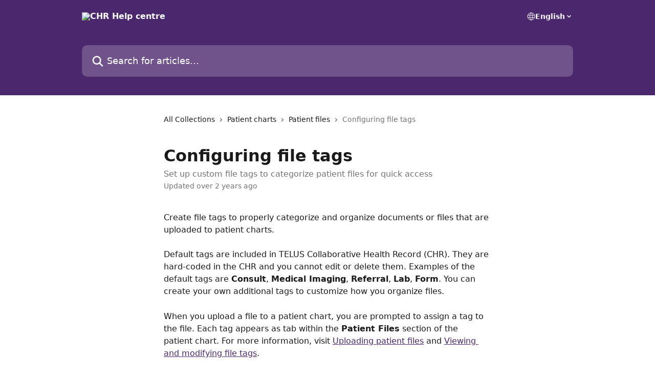

--- FILE ---
content_type: text/html; charset=utf-8
request_url: https://help.inputhealth.com/en/articles/1261704-configuring-file-tags
body_size: 12769
content:
<!DOCTYPE html><html lang="en"><head><meta charSet="utf-8" data-next-head=""/><title data-next-head="">Configuring file tags | CHR Help centre</title><meta property="og:title" content="Configuring file tags | CHR Help centre" data-next-head=""/><meta name="twitter:title" content="Configuring file tags | CHR Help centre" data-next-head=""/><meta property="og:description" content="Set up custom file tags to categorize patient files for quick access" data-next-head=""/><meta name="twitter:description" content="Set up custom file tags to categorize patient files for quick access" data-next-head=""/><meta name="description" content="Set up custom file tags to categorize patient files for quick access" data-next-head=""/><meta property="og:type" content="article" data-next-head=""/><meta name="robots" content="all" data-next-head=""/><meta name="viewport" content="width=device-width, initial-scale=1" data-next-head=""/><link href="https://static.intercomassets.com/assets/educate/educate-favicon-64x64-at-2x-52016a3500a250d0b118c0a04ddd13b1a7364a27759483536dd1940bccdefc20.png" rel="icon" data-next-head=""/><link rel="canonical" href="https://help.inputhealth.com/en/articles/1261704-configuring-file-tags" data-next-head=""/><link rel="alternate" href="https://help.inputhealth.com/en/articles/1261704-configuring-file-tags" hrefLang="en" data-next-head=""/><link rel="alternate" href="https://help.inputhealth.com/fr/articles/1261704-configurer-les-notes-de-fichiers" hrefLang="fr" data-next-head=""/><link rel="alternate" href="https://help.inputhealth.com/en/articles/1261704-configuring-file-tags" hrefLang="x-default" data-next-head=""/><link nonce="SKhhaLbN4a930JSvdnTAIMl1fpuL1a47p41dJFoFQy8=" rel="preload" href="https://static.intercomassets.com/_next/static/css/ceffe64780fd47cf.css" as="style"/><link nonce="SKhhaLbN4a930JSvdnTAIMl1fpuL1a47p41dJFoFQy8=" rel="stylesheet" href="https://static.intercomassets.com/_next/static/css/ceffe64780fd47cf.css" data-n-g=""/><noscript data-n-css="SKhhaLbN4a930JSvdnTAIMl1fpuL1a47p41dJFoFQy8="></noscript><script defer="" nonce="SKhhaLbN4a930JSvdnTAIMl1fpuL1a47p41dJFoFQy8=" nomodule="" src="https://static.intercomassets.com/_next/static/chunks/polyfills-42372ed130431b0a.js"></script><script defer="" src="https://static.intercomassets.com/_next/static/chunks/7506.a4d4b38169fb1abb.js" nonce="SKhhaLbN4a930JSvdnTAIMl1fpuL1a47p41dJFoFQy8="></script><script src="https://static.intercomassets.com/_next/static/chunks/webpack-4df2d0d25f4895cc.js" nonce="SKhhaLbN4a930JSvdnTAIMl1fpuL1a47p41dJFoFQy8=" defer=""></script><script src="https://static.intercomassets.com/_next/static/chunks/framework-1f1b8d38c1d86c61.js" nonce="SKhhaLbN4a930JSvdnTAIMl1fpuL1a47p41dJFoFQy8=" defer=""></script><script src="https://static.intercomassets.com/_next/static/chunks/main-e4666f48b4071c4c.js" nonce="SKhhaLbN4a930JSvdnTAIMl1fpuL1a47p41dJFoFQy8=" defer=""></script><script src="https://static.intercomassets.com/_next/static/chunks/pages/_app-61184bc5c5302863.js" nonce="SKhhaLbN4a930JSvdnTAIMl1fpuL1a47p41dJFoFQy8=" defer=""></script><script src="https://static.intercomassets.com/_next/static/chunks/d0502abb-aa607f45f5026044.js" nonce="SKhhaLbN4a930JSvdnTAIMl1fpuL1a47p41dJFoFQy8=" defer=""></script><script src="https://static.intercomassets.com/_next/static/chunks/6190-ef428f6633b5a03f.js" nonce="SKhhaLbN4a930JSvdnTAIMl1fpuL1a47p41dJFoFQy8=" defer=""></script><script src="https://static.intercomassets.com/_next/static/chunks/5729-6d79ddfe1353a77c.js" nonce="SKhhaLbN4a930JSvdnTAIMl1fpuL1a47p41dJFoFQy8=" defer=""></script><script src="https://static.intercomassets.com/_next/static/chunks/2384-0bbbbddcca78f08a.js" nonce="SKhhaLbN4a930JSvdnTAIMl1fpuL1a47p41dJFoFQy8=" defer=""></script><script src="https://static.intercomassets.com/_next/static/chunks/4835-9db7cd232aae5617.js" nonce="SKhhaLbN4a930JSvdnTAIMl1fpuL1a47p41dJFoFQy8=" defer=""></script><script src="https://static.intercomassets.com/_next/static/chunks/2735-6fafbb9ff4abfca1.js" nonce="SKhhaLbN4a930JSvdnTAIMl1fpuL1a47p41dJFoFQy8=" defer=""></script><script src="https://static.intercomassets.com/_next/static/chunks/pages/%5BhelpCenterIdentifier%5D/%5Blocale%5D/articles/%5BarticleSlug%5D-0426bb822f2fd459.js" nonce="SKhhaLbN4a930JSvdnTAIMl1fpuL1a47p41dJFoFQy8=" defer=""></script><script src="https://static.intercomassets.com/_next/static/HvGk90PXVMxlVQT9pwLzO/_buildManifest.js" nonce="SKhhaLbN4a930JSvdnTAIMl1fpuL1a47p41dJFoFQy8=" defer=""></script><script src="https://static.intercomassets.com/_next/static/HvGk90PXVMxlVQT9pwLzO/_ssgManifest.js" nonce="SKhhaLbN4a930JSvdnTAIMl1fpuL1a47p41dJFoFQy8=" defer=""></script><meta name="sentry-trace" content="663e53617eedf0c31031de11e030231d-af90aeeb7922f29e-0"/><meta name="baggage" content="sentry-environment=production,sentry-release=d2881c2d4616d1cf537e43c44f35247e458dda70,sentry-public_key=187f842308a64dea9f1f64d4b1b9c298,sentry-trace_id=663e53617eedf0c31031de11e030231d,sentry-org_id=2129,sentry-sampled=false,sentry-sample_rand=0.4439052947023058,sentry-sample_rate=0"/><style id="__jsx-54028048">:root{--body-bg: rgb(255, 255, 255);
--body-image: none;
--body-bg-rgb: 255, 255, 255;
--body-border: rgb(230, 230, 230);
--body-primary-color: #1a1a1a;
--body-secondary-color: #737373;
--body-reaction-bg: rgb(242, 242, 242);
--body-reaction-text-color: rgb(64, 64, 64);
--body-toc-active-border: #737373;
--body-toc-inactive-border: #f2f2f2;
--body-toc-inactive-color: #737373;
--body-toc-active-font-weight: 400;
--body-table-border: rgb(204, 204, 204);
--body-color: hsl(0, 0%, 0%);
--footer-bg: rgb(255, 255, 255);
--footer-image: none;
--footer-border: rgb(230, 230, 230);
--footer-color: hsl(211, 10%, 61%);
--header-bg: rgb(75, 40, 109);
--header-image: none;
--header-color: hsl(0, 0%, 100%);
--collection-card-bg: rgb(255, 255, 255);
--collection-card-image: none;
--collection-card-color: hsl(270, 46%, 29%);
--card-bg: rgb(255, 255, 255);
--card-border-color: rgb(230, 230, 230);
--card-border-inner-radius: 6px;
--card-border-radius: 8px;
--card-shadow: 0 1px 2px 0 rgb(0 0 0 / 0.05);
--search-bar-border-radius: 10px;
--search-bar-width: 100%;
--ticket-blue-bg-color: #dce1f9;
--ticket-blue-text-color: #334bfa;
--ticket-green-bg-color: #d7efdc;
--ticket-green-text-color: #0f7134;
--ticket-orange-bg-color: #ffebdb;
--ticket-orange-text-color: #b24d00;
--ticket-red-bg-color: #ffdbdb;
--ticket-red-text-color: #df2020;
--header-height: 245px;
--header-subheader-background-color: #000000;
--header-subheader-font-color: #FFFFFF;
--content-block-bg: rgb(255, 255, 255);
--content-block-image: none;
--content-block-color: hsl(0, 0%, 10%);
--content-block-button-bg: rgb(51, 75, 250);
--content-block-button-image: none;
--content-block-button-color: hsl(0, 0%, 100%);
--content-block-button-radius: 6px;
--content-block-margin: 0;
--content-block-width: auto;
--primary-color: hsl(270, 46%, 29%);
--primary-color-alpha-10: hsla(270, 46%, 29%, 0.1);
--primary-color-alpha-60: hsla(270, 46%, 29%, 0.6);
--text-on-primary-color: #ffffff}</style><style id="__jsx-1611979459">:root{--font-family-primary: system-ui, "Segoe UI", "Roboto", "Helvetica", "Arial", sans-serif, "Apple Color Emoji", "Segoe UI Emoji", "Segoe UI Symbol"}</style><style id="__jsx-2466147061">:root{--font-family-secondary: system-ui, "Segoe UI", "Roboto", "Helvetica", "Arial", sans-serif, "Apple Color Emoji", "Segoe UI Emoji", "Segoe UI Symbol"}</style><style id="__jsx-cf6f0ea00fa5c760">.fade-background.jsx-cf6f0ea00fa5c760{background:radial-gradient(333.38%100%at 50%0%,rgba(var(--body-bg-rgb),0)0%,rgba(var(--body-bg-rgb),.00925356)11.67%,rgba(var(--body-bg-rgb),.0337355)21.17%,rgba(var(--body-bg-rgb),.0718242)28.85%,rgba(var(--body-bg-rgb),.121898)35.03%,rgba(var(--body-bg-rgb),.182336)40.05%,rgba(var(--body-bg-rgb),.251516)44.25%,rgba(var(--body-bg-rgb),.327818)47.96%,rgba(var(--body-bg-rgb),.409618)51.51%,rgba(var(--body-bg-rgb),.495297)55.23%,rgba(var(--body-bg-rgb),.583232)59.47%,rgba(var(--body-bg-rgb),.671801)64.55%,rgba(var(--body-bg-rgb),.759385)70.81%,rgba(var(--body-bg-rgb),.84436)78.58%,rgba(var(--body-bg-rgb),.9551)88.2%,rgba(var(--body-bg-rgb),1)100%),var(--header-image),var(--header-bg);background-size:cover;background-position-x:center}</style><style id="__jsx-4bed0c08ce36899e">.article_body a:not(.intercom-h2b-button){color:var(--primary-color)}article a.intercom-h2b-button{background-color:var(--primary-color);border:0}.zendesk-article table{overflow-x:scroll!important;display:block!important;height:auto!important}.intercom-interblocks-unordered-nested-list ul,.intercom-interblocks-ordered-nested-list ol{margin-top:16px;margin-bottom:16px}.intercom-interblocks-unordered-nested-list ul .intercom-interblocks-unordered-nested-list ul,.intercom-interblocks-unordered-nested-list ul .intercom-interblocks-ordered-nested-list ol,.intercom-interblocks-ordered-nested-list ol .intercom-interblocks-ordered-nested-list ol,.intercom-interblocks-ordered-nested-list ol .intercom-interblocks-unordered-nested-list ul{margin-top:0;margin-bottom:0}.intercom-interblocks-image a:focus{outline-offset:3px}</style></head><body><div id="__next"><div dir="ltr" class="h-full w-full"><a href="#main-content" class="sr-only font-bold text-header-color focus:not-sr-only focus:absolute focus:left-4 focus:top-4 focus:z-50" aria-roledescription="Link, Press control-option-right-arrow to exit">Skip to main content</a><main class="header__lite"><header id="header" data-testid="header" class="jsx-cf6f0ea00fa5c760 flex flex-col text-header-color"><div class="jsx-cf6f0ea00fa5c760 relative flex grow flex-col mb-9 bg-header-bg bg-header-image bg-cover bg-center pb-9"><div id="sr-announcement" aria-live="polite" class="jsx-cf6f0ea00fa5c760 sr-only"></div><div class="jsx-cf6f0ea00fa5c760 flex h-full flex-col items-center marker:shrink-0"><section class="relative flex w-full flex-col mb-6 pb-6"><div class="header__meta_wrapper flex justify-center px-5 pt-6 leading-none sm:px-10"><div class="flex items-center w-240" data-testid="subheader-container"><div class="mo__body header__site_name"><div class="header__logo"><a href="/en/"><img src="https://downloads.intercomcdn.com/i/o/v5s17giw/629255/59731a46d3ce6445e361bd0e2d34/f5c6e72614061408be3e5d7460ae65e4.png" height="148" alt="CHR Help centre"/></a></div></div><div><div class="flex items-center font-semibold"><div class="flex items-center md:hidden" data-testid="small-screen-children"><button class="flex items-center border-none bg-transparent px-1.5" data-testid="hamburger-menu-button" aria-label="Open menu"><svg width="24" height="24" viewBox="0 0 16 16" xmlns="http://www.w3.org/2000/svg" class="fill-current"><path d="M1.86861 2C1.38889 2 1 2.3806 1 2.85008C1 3.31957 1.38889 3.70017 1.86861 3.70017H14.1314C14.6111 3.70017 15 3.31957 15 2.85008C15 2.3806 14.6111 2 14.1314 2H1.86861Z"></path><path d="M1 8C1 7.53051 1.38889 7.14992 1.86861 7.14992H14.1314C14.6111 7.14992 15 7.53051 15 8C15 8.46949 14.6111 8.85008 14.1314 8.85008H1.86861C1.38889 8.85008 1 8.46949 1 8Z"></path><path d="M1 13.1499C1 12.6804 1.38889 12.2998 1.86861 12.2998H14.1314C14.6111 12.2998 15 12.6804 15 13.1499C15 13.6194 14.6111 14 14.1314 14H1.86861C1.38889 14 1 13.6194 1 13.1499Z"></path></svg></button><div class="fixed right-0 top-0 z-50 h-full w-full hidden" data-testid="hamburger-menu"><div class="flex h-full w-full justify-end bg-black bg-opacity-30"><div class="flex h-fit w-full flex-col bg-white opacity-100 sm:h-full sm:w-1/2"><button class="text-body-font flex items-center self-end border-none bg-transparent pr-6 pt-6" data-testid="hamburger-menu-close-button" aria-label="Close menu"><svg width="24" height="24" viewBox="0 0 16 16" xmlns="http://www.w3.org/2000/svg"><path d="M3.5097 3.5097C3.84165 3.17776 4.37984 3.17776 4.71178 3.5097L7.99983 6.79775L11.2879 3.5097C11.6198 3.17776 12.158 3.17776 12.49 3.5097C12.8219 3.84165 12.8219 4.37984 12.49 4.71178L9.20191 7.99983L12.49 11.2879C12.8219 11.6198 12.8219 12.158 12.49 12.49C12.158 12.8219 11.6198 12.8219 11.2879 12.49L7.99983 9.20191L4.71178 12.49C4.37984 12.8219 3.84165 12.8219 3.5097 12.49C3.17776 12.158 3.17776 11.6198 3.5097 11.2879L6.79775 7.99983L3.5097 4.71178C3.17776 4.37984 3.17776 3.84165 3.5097 3.5097Z"></path></svg></button><nav class="flex flex-col pl-4 text-black"><div class="relative cursor-pointer has-[:focus]:outline"><select class="peer absolute z-10 block h-6 w-full cursor-pointer opacity-0 md:text-base" aria-label="Change language" id="language-selector"><option value="/en/articles/1261704-configuring-file-tags" class="text-black" selected="">English</option><option value="/fr/articles/1261704-configurer-les-notes-de-fichiers" class="text-black">Français</option></select><div class="mb-10 ml-5 flex items-center gap-1 text-md hover:opacity-80 peer-hover:opacity-80 md:m-0 md:ml-3 md:text-base" aria-hidden="true"><svg id="locale-picker-globe" width="16" height="16" viewBox="0 0 16 16" fill="none" xmlns="http://www.w3.org/2000/svg" class="shrink-0" aria-hidden="true"><path d="M8 15C11.866 15 15 11.866 15 8C15 4.13401 11.866 1 8 1C4.13401 1 1 4.13401 1 8C1 11.866 4.13401 15 8 15Z" stroke="currentColor" stroke-linecap="round" stroke-linejoin="round"></path><path d="M8 15C9.39949 15 10.534 11.866 10.534 8C10.534 4.13401 9.39949 1 8 1C6.60051 1 5.466 4.13401 5.466 8C5.466 11.866 6.60051 15 8 15Z" stroke="currentColor" stroke-linecap="round" stroke-linejoin="round"></path><path d="M1.448 5.75989H14.524" stroke="currentColor" stroke-linecap="round" stroke-linejoin="round"></path><path d="M1.448 10.2402H14.524" stroke="currentColor" stroke-linecap="round" stroke-linejoin="round"></path></svg>English<svg id="locale-picker-arrow" width="16" height="16" viewBox="0 0 16 16" fill="none" xmlns="http://www.w3.org/2000/svg" class="shrink-0" aria-hidden="true"><path d="M5 6.5L8.00093 9.5L11 6.50187" stroke="currentColor" stroke-width="1.5" stroke-linecap="round" stroke-linejoin="round"></path></svg></div></div></nav></div></div></div></div><nav class="hidden items-center md:flex" data-testid="large-screen-children"><div class="relative cursor-pointer has-[:focus]:outline"><select class="peer absolute z-10 block h-6 w-full cursor-pointer opacity-0 md:text-base" aria-label="Change language" id="language-selector"><option value="/en/articles/1261704-configuring-file-tags" class="text-black" selected="">English</option><option value="/fr/articles/1261704-configurer-les-notes-de-fichiers" class="text-black">Français</option></select><div class="mb-10 ml-5 flex items-center gap-1 text-md hover:opacity-80 peer-hover:opacity-80 md:m-0 md:ml-3 md:text-base" aria-hidden="true"><svg id="locale-picker-globe" width="16" height="16" viewBox="0 0 16 16" fill="none" xmlns="http://www.w3.org/2000/svg" class="shrink-0" aria-hidden="true"><path d="M8 15C11.866 15 15 11.866 15 8C15 4.13401 11.866 1 8 1C4.13401 1 1 4.13401 1 8C1 11.866 4.13401 15 8 15Z" stroke="currentColor" stroke-linecap="round" stroke-linejoin="round"></path><path d="M8 15C9.39949 15 10.534 11.866 10.534 8C10.534 4.13401 9.39949 1 8 1C6.60051 1 5.466 4.13401 5.466 8C5.466 11.866 6.60051 15 8 15Z" stroke="currentColor" stroke-linecap="round" stroke-linejoin="round"></path><path d="M1.448 5.75989H14.524" stroke="currentColor" stroke-linecap="round" stroke-linejoin="round"></path><path d="M1.448 10.2402H14.524" stroke="currentColor" stroke-linecap="round" stroke-linejoin="round"></path></svg>English<svg id="locale-picker-arrow" width="16" height="16" viewBox="0 0 16 16" fill="none" xmlns="http://www.w3.org/2000/svg" class="shrink-0" aria-hidden="true"><path d="M5 6.5L8.00093 9.5L11 6.50187" stroke="currentColor" stroke-width="1.5" stroke-linecap="round" stroke-linejoin="round"></path></svg></div></div></nav></div></div></div></div></section><section class="relative mx-5 flex h-full w-full flex-col items-center px-5 sm:px-10"><div class="flex h-full max-w-full flex-col w-240 justify-end" data-testid="main-header-container"><div id="search-bar" class="relative w-full"><form action="/en/" autoComplete="off"><div class="flex w-full flex-col items-start"><div class="relative flex w-full sm:w-search-bar"><label for="search-input" class="sr-only">Search for articles...</label><input id="search-input" type="text" autoComplete="off" class="peer w-full rounded-search-bar border border-black-alpha-8 bg-white-alpha-20 p-4 ps-12 font-secondary text-lg text-header-color shadow-search-bar outline-none transition ease-linear placeholder:text-header-color hover:bg-white-alpha-27 hover:shadow-search-bar-hover focus:border-transparent focus:bg-white focus:text-black-10 focus:shadow-search-bar-focused placeholder:focus:text-black-45" placeholder="Search for articles..." name="q" aria-label="Search for articles..." value=""/><div class="absolute inset-y-0 start-0 flex items-center fill-header-color peer-focus-visible:fill-black-45 pointer-events-none ps-5"><svg width="22" height="21" viewBox="0 0 22 21" xmlns="http://www.w3.org/2000/svg" class="fill-inherit" aria-hidden="true"><path fill-rule="evenodd" clip-rule="evenodd" d="M3.27485 8.7001C3.27485 5.42781 5.92757 2.7751 9.19985 2.7751C12.4721 2.7751 15.1249 5.42781 15.1249 8.7001C15.1249 11.9724 12.4721 14.6251 9.19985 14.6251C5.92757 14.6251 3.27485 11.9724 3.27485 8.7001ZM9.19985 0.225098C4.51924 0.225098 0.724854 4.01948 0.724854 8.7001C0.724854 13.3807 4.51924 17.1751 9.19985 17.1751C11.0802 17.1751 12.8176 16.5627 14.2234 15.5265L19.0981 20.4013C19.5961 20.8992 20.4033 20.8992 20.9013 20.4013C21.3992 19.9033 21.3992 19.0961 20.9013 18.5981L16.0264 13.7233C17.0625 12.3176 17.6749 10.5804 17.6749 8.7001C17.6749 4.01948 13.8805 0.225098 9.19985 0.225098Z"></path></svg></div></div></div></form></div></div></section></div></div></header><div class="z-1 flex shrink-0 grow basis-auto justify-center px-5 sm:px-10"><section data-testid="main-content" id="main-content" class="max-w-full w-240"><section data-testid="article-section" class="section section__article"><div class="justify-center flex"><div class="relative z-3 w-full lg:max-w-160 "><div class="flex pb-6 max-md:pb-2 lg:max-w-160"><div tabindex="-1" class="focus:outline-none"><div class="flex flex-wrap items-baseline pb-4 text-base" tabindex="0" role="navigation" aria-label="Breadcrumb"><a href="/en/" class="pr-2 text-body-primary-color no-underline hover:text-body-secondary-color">All Collections</a><div class="pr-2" aria-hidden="true"><svg width="6" height="10" viewBox="0 0 6 10" class="block h-2 w-2 fill-body-secondary-color rtl:rotate-180" xmlns="http://www.w3.org/2000/svg"><path fill-rule="evenodd" clip-rule="evenodd" d="M0.648862 0.898862C0.316916 1.23081 0.316916 1.769 0.648862 2.10094L3.54782 4.9999L0.648862 7.89886C0.316916 8.23081 0.316917 8.769 0.648862 9.10094C0.980808 9.43289 1.519 9.43289 1.85094 9.10094L5.35094 5.60094C5.68289 5.269 5.68289 4.73081 5.35094 4.39886L1.85094 0.898862C1.519 0.566916 0.980807 0.566916 0.648862 0.898862Z"></path></svg></div><a href="https://help.inputhealth.com/en/collections/119064-patient-charts" class="pr-2 text-body-primary-color no-underline hover:text-body-secondary-color" data-testid="breadcrumb-0">Patient charts</a><div class="pr-2" aria-hidden="true"><svg width="6" height="10" viewBox="0 0 6 10" class="block h-2 w-2 fill-body-secondary-color rtl:rotate-180" xmlns="http://www.w3.org/2000/svg"><path fill-rule="evenodd" clip-rule="evenodd" d="M0.648862 0.898862C0.316916 1.23081 0.316916 1.769 0.648862 2.10094L3.54782 4.9999L0.648862 7.89886C0.316916 8.23081 0.316917 8.769 0.648862 9.10094C0.980808 9.43289 1.519 9.43289 1.85094 9.10094L5.35094 5.60094C5.68289 5.269 5.68289 4.73081 5.35094 4.39886L1.85094 0.898862C1.519 0.566916 0.980807 0.566916 0.648862 0.898862Z"></path></svg></div><a href="https://help.inputhealth.com/en/collections/3834845-patient-files" class="pr-2 text-body-primary-color no-underline hover:text-body-secondary-color" data-testid="breadcrumb-1">Patient files</a><div class="pr-2" aria-hidden="true"><svg width="6" height="10" viewBox="0 0 6 10" class="block h-2 w-2 fill-body-secondary-color rtl:rotate-180" xmlns="http://www.w3.org/2000/svg"><path fill-rule="evenodd" clip-rule="evenodd" d="M0.648862 0.898862C0.316916 1.23081 0.316916 1.769 0.648862 2.10094L3.54782 4.9999L0.648862 7.89886C0.316916 8.23081 0.316917 8.769 0.648862 9.10094C0.980808 9.43289 1.519 9.43289 1.85094 9.10094L5.35094 5.60094C5.68289 5.269 5.68289 4.73081 5.35094 4.39886L1.85094 0.898862C1.519 0.566916 0.980807 0.566916 0.648862 0.898862Z"></path></svg></div><div class="text-body-secondary-color">Configuring file tags</div></div></div></div><div class=""><div class="article intercom-force-break"><div class="mb-10 max-lg:mb-6"><div class="flex flex-col gap-4"><div class="flex flex-col"><h1 class="mb-1 font-primary text-2xl font-bold leading-10 text-body-primary-color">Configuring file tags</h1><div class="text-md font-normal leading-normal text-body-secondary-color"><p>Set up custom file tags to categorize patient files for quick access</p></div></div><div class="avatar"><div class="avatar__info -mt-0.5 text-base"><span class="text-body-secondary-color"> <!-- -->Updated over 2 years ago</span></div></div></div></div><div class="jsx-4bed0c08ce36899e "><div class="jsx-4bed0c08ce36899e article_body"><article class="jsx-4bed0c08ce36899e "><div class="intercom-interblocks-paragraph no-margin intercom-interblocks-align-left"><p>Create file tags to properly categorize and organize documents or files that are uploaded to patient charts. </p></div><div class="intercom-interblocks-paragraph no-margin intercom-interblocks-align-left"><p> </p></div><div class="intercom-interblocks-paragraph no-margin intercom-interblocks-align-left"><p>Default tags are included in TELUS Collaborative Health Record (CHR). They are hard-coded in the CHR and you cannot edit or delete them. Examples of the default tags are <b>Consult</b>, <b>Medical Imaging</b>, <b>Referral</b>, <b>Lab</b>, <b>Form</b>. You can create your own additional tags to customize how you organize files. </p></div><div class="intercom-interblocks-paragraph no-margin intercom-interblocks-align-left"><p> </p></div><div class="intercom-interblocks-paragraph no-margin intercom-interblocks-align-left"><p>When you upload a file to a patient chart, you are prompted to assign a tag to the file. Each tag appears as tab within the <b>Patient Files</b> section of the patient chart. For more information, visit <a href="https://help.inputhealth.com/en/articles/1454762-uploading-patient-files">Uploading patient files</a> and <a href="https://intercom.help/inputhealth/en/articles/5180896-viewing-and-modifying-patient-files" rel="nofollow noopener noreferrer" target="_blank">Viewing and modifying file tags</a>.</p></div><div class="intercom-interblocks-paragraph no-margin intercom-interblocks-align-left"><p> </p></div><div class="intercom-interblocks-image intercom-interblocks-align-center"><a href="https://downloads.intercomcdn.com/i/o/329136083/dab7b29dc27bfacfdfde8e77/patient_file_tags_tabs.png?expires=1770148800&amp;signature=bfa88696554a9aa8bf268f3d93be2a9d4854b6216e5364354748307adf5e7eff&amp;req=dyIuF8p4nYlcFb4f3HP0gBQjbNSq6ZdKqB1r3KrtDDCDcaS6NIzAuaq3tUXI%0A4x0E4TWyYIGS%2FdEkoA%3D%3D%0A" target="_blank" rel="noreferrer nofollow noopener"><img src="https://downloads.intercomcdn.com/i/o/329136083/dab7b29dc27bfacfdfde8e77/patient_file_tags_tabs.png?expires=1770148800&amp;signature=bfa88696554a9aa8bf268f3d93be2a9d4854b6216e5364354748307adf5e7eff&amp;req=dyIuF8p4nYlcFb4f3HP0gBQjbNSq6ZdKqB1r3KrtDDCDcaS6NIzAuaq3tUXI%0A4x0E4TWyYIGS%2FdEkoA%3D%3D%0A" width="323" height="62"/></a></div><div class="intercom-interblocks-paragraph no-margin intercom-interblocks-align-left"><p>Avoid creating too many tags because this increases the number of tabs in the patient chart and makes it more difficult to find documents. We also recommend keeping file tags generic, such as &quot;diagnostic imaging&quot; or &quot;DI&quot; instead of &quot;MRI&quot;, &quot;X-ray&quot;, and &quot;CT Scan&quot;. </p></div><div class="intercom-interblocks-paragraph no-margin intercom-interblocks-align-left"><p> </p></div><div class="intercom-interblocks-paragraph no-margin intercom-interblocks-align-left"><p>📌 <b>Note: </b>You must have <b>Patient Settings</b> permissions to configure file tags. </p></div><div class="intercom-interblocks-paragraph no-margin intercom-interblocks-align-left"><p> </p></div><div class="intercom-interblocks-subheading intercom-interblocks-align-left"><h2 id="h_c7158506f8">Steps</h2></div><div class="intercom-interblocks-paragraph no-margin intercom-interblocks-align-left"><p>1. From the main menu, click <b>Settings &gt; Patient File</b>. </p></div><div class="intercom-interblocks-paragraph no-margin intercom-interblocks-align-left"><p> </p></div><div class="intercom-interblocks-paragraph no-margin intercom-interblocks-align-left"><p>File tags appear in yellow boxes. Default tags are hard-coded in the CHR and you cannot edit or delete these and a warning message displays.  </p></div><div class="intercom-interblocks-paragraph no-margin intercom-interblocks-align-left"><p> </p></div><div class="intercom-interblocks-paragraph no-margin intercom-interblocks-align-left"><p> 📌 <b>Note:</b> To archive or restore a file tag, hover your cursor over the tag and click <b>Archive </b>or <b>Restore</b>.</p></div><div class="intercom-interblocks-paragraph no-margin intercom-interblocks-align-left"><p> </p></div><div class="intercom-interblocks-image intercom-interblocks-align-left"><a href="https://downloads.intercomcdn.com/i/o/709863045/910772c05d8b05e91a2ecc43/patient_file_tags_archive.png?expires=1770148800&amp;signature=64fd7fcc6ccd8e0f965c5d57745ad73b01e85434d71db0b4cb03eb13f84617c8&amp;req=cyAuHs99nYVaFb4f3HP0gO9C7v1aC9IqD7ZKdRX9TNPS7wKI%2FGLXjCou5E0J%0AW1naDDCmeDJgqXOOwQ%3D%3D%0A" target="_blank" rel="noreferrer nofollow noopener"><img src="https://downloads.intercomcdn.com/i/o/709863045/910772c05d8b05e91a2ecc43/patient_file_tags_archive.png?expires=1770148800&amp;signature=64fd7fcc6ccd8e0f965c5d57745ad73b01e85434d71db0b4cb03eb13f84617c8&amp;req=cyAuHs99nYVaFb4f3HP0gO9C7v1aC9IqD7ZKdRX9TNPS7wKI%2FGLXjCou5E0J%0AW1naDDCmeDJgqXOOwQ%3D%3D%0A" width="1138" height="678"/></a></div><div class="intercom-interblocks-paragraph no-margin intercom-interblocks-align-left"><p> </p></div><div class="intercom-interblocks-paragraph no-margin intercom-interblocks-align-left"><p>2. To add a new tag, click <b>+New Tag</b>, type the name for the tag, and click <b>Save</b>. </p></div><div class="intercom-interblocks-paragraph no-margin intercom-interblocks-align-left"><p> </p></div><div class="intercom-interblocks-paragraph no-margin intercom-interblocks-align-left"><p>3. To delete a tag, hover your cursor over an archived tag and click the trashcan</p></div><div class="intercom-interblocks-paragraph no-margin intercom-interblocks-align-left"><p> that appears. </p></div><div class="intercom-interblocks-paragraph no-margin intercom-interblocks-align-left"><p> </p></div><div class="intercom-interblocks-paragraph no-margin intercom-interblocks-align-left"><p>📌 <b>Note:</b> Deleted tags are deleted permanently.</p></div><div class="intercom-interblocks-paragraph no-margin intercom-interblocks-align-left"><p> </p></div><div class="intercom-interblocks-paragraph no-margin intercom-interblocks-align-center"><p> </p></div><div class="intercom-interblocks-paragraph no-margin intercom-interblocks-align-center"><p><i>Updated June 2, 2023</i></p></div><div class="intercom-interblocks-paragraph no-margin intercom-interblocks-align-left"><p> </p></div><div class="intercom-interblocks-paragraph no-margin intercom-interblocks-align-left"><p> </p></div></article></div></div></div></div><div class="intercom-reaction-picker -mb-4 -ml-4 -mr-4 mt-6 rounded-card sm:-mb-2 sm:-ml-1 sm:-mr-1 sm:mt-8" role="group" aria-label="feedback form"><div class="intercom-reaction-prompt">Did this answer your question?</div><div class="intercom-reactions-container"><button class="intercom-reaction" aria-label="Disappointed Reaction" tabindex="0" data-reaction-text="disappointed" aria-pressed="false"><span title="Disappointed">😞</span></button><button class="intercom-reaction" aria-label="Neutral Reaction" tabindex="0" data-reaction-text="neutral" aria-pressed="false"><span title="Neutral">😐</span></button><button class="intercom-reaction" aria-label="Smiley Reaction" tabindex="0" data-reaction-text="smiley" aria-pressed="false"><span title="Smiley">😃</span></button></div></div></div></div></section></section></div><footer id="footer" class="mt-24 shrink-0 bg-footer-bg px-0 py-12 text-left text-base text-footer-color"><div class="shrink-0 grow basis-auto px-5 sm:px-10"><div class="mx-auto max-w-240 sm:w-auto"><div><div class="text-center" data-testid="simple-footer-layout"><div class="align-middle text-lg text-footer-color"><a class="no-underline" href="/en/"><img data-testid="logo-img" src="https://downloads.intercomcdn.com/i/o/286982/8cde04bb68f187992dc269f2/c7dfd00603682e75e0807741217e067c.png" alt="CHR Help centre" class="max-h-8 contrast-80 inline"/></a></div><div class="flex justify-center"></div></div></div></div></div></footer></main></div></div><script id="__NEXT_DATA__" type="application/json" nonce="SKhhaLbN4a930JSvdnTAIMl1fpuL1a47p41dJFoFQy8=">{"props":{"pageProps":{"app":{"id":"v5s17giw","messengerUrl":"https://widget.intercom.io/widget/v5s17giw","name":"Collaborative Health Record (CHR)","poweredByIntercomUrl":"https://www.intercom.com/intercom-link?company=Collaborative+Health+Record+%28CHR%29\u0026solution=customer-support\u0026utm_campaign=intercom-link\u0026utm_content=We+run+on+Intercom\u0026utm_medium=help-center\u0026utm_referrer=http%3A%2F%2Fhelp.inputhealth.com%2Fen%2Farticles%2F1261704-configuring-file-tags\u0026utm_source=desktop-web","features":{"consentBannerBeta":false,"customNotFoundErrorMessage":false,"disableFontPreloading":false,"disableNoMarginClassTransformation":false,"dsaReportLink":false,"finOnHelpCenter":false,"hideIconsWithBackgroundImages":false,"messengerCustomFonts":false}},"helpCenterSite":{"customDomain":"help.inputhealth.com","defaultLocale":"en","disableBranding":true,"externalLoginName":null,"externalLoginUrl":null,"footerContactDetails":null,"footerLinks":{"custom":[],"socialLinks":[],"linkGroups":[]},"headerLinks":[],"homeCollectionCols":3,"googleAnalyticsTrackingId":"G-56MBPXC0BP","googleTagManagerId":null,"pathPrefixForCustomDomain":null,"seoIndexingEnabled":true,"helpCenterId":1019,"url":"https://help.inputhealth.com","customizedFooterTextContent":null,"consentBannerConfig":null,"canInjectCustomScripts":false,"scriptSection":1,"customScriptFilesExist":false},"localeLinks":[{"id":"en","absoluteUrl":"https://help.inputhealth.com/en/articles/1261704-configuring-file-tags","available":true,"name":"English","selected":true,"url":"/en/articles/1261704-configuring-file-tags"},{"id":"fr","absoluteUrl":"https://help.inputhealth.com/fr/articles/1261704-configurer-les-notes-de-fichiers","available":true,"name":"Français","selected":false,"url":"/fr/articles/1261704-configurer-les-notes-de-fichiers"}],"requestContext":{"articleSource":null,"academy":false,"canonicalUrl":"https://help.inputhealth.com/en/articles/1261704-configuring-file-tags","headerless":false,"isDefaultDomainRequest":false,"nonce":"SKhhaLbN4a930JSvdnTAIMl1fpuL1a47p41dJFoFQy8=","rootUrl":"/en/","sheetUserCipher":null,"type":"help-center"},"theme":{"color":"4B286D","siteName":"CHR Help centre","headline":"CHR online help and learning centre","headerFontColor":"FFFFFF","logo":"https://downloads.intercomcdn.com/i/o/v5s17giw/629255/59731a46d3ce6445e361bd0e2d34/f5c6e72614061408be3e5d7460ae65e4.png","logoHeight":"148","header":null,"favicon":"https://static.intercomassets.com/assets/educate/educate-favicon-64x64-at-2x-52016a3500a250d0b118c0a04ddd13b1a7364a27759483536dd1940bccdefc20.png","locale":"en","homeUrl":null,"social":null,"urlPrefixForDefaultDomain":"https://intercom.help/inputhealth","customDomain":"help.inputhealth.com","customDomainUsesSsl":true,"customizationOptions":{"customizationType":1,"header":{"backgroundColor":"#4B286D","fontColor":"#FFFFFF","fadeToEdge":false,"backgroundGradient":null,"backgroundImageId":null,"backgroundImageUrl":null},"body":{"backgroundColor":"#ffffff","fontColor":null,"fadeToEdge":null,"backgroundGradient":null,"backgroundImageId":null},"footer":{"backgroundColor":"#ffffff","fontColor":"#909aa5","fadeToEdge":null,"backgroundGradient":null,"backgroundImageId":null,"showRichTextField":false},"layout":{"homePage":{"blocks":[{"type":"tickets-portal-link","enabled":false},{"type":"article-list","columns":1,"enabled":true,"localizedContent":[{"title":"What's new","locale":"en","links":[{"articleId":"13520887","type":"article-link"},{"articleId":"13414382","type":"article-link"},{"articleId":"10512994","type":"article-link"},{"articleId":"11624727","type":"article-link"}]},{"title":"Quoi de neuf","locale":"fr","links":[{"articleId":"13520887","type":"article-link"},{"articleId":"13414382","type":"article-link"},{"articleId":"10512994","type":"article-link"}]}]},{"type":"collection-list","columns":3,"template":1},{"type":"content-block","enabled":false,"columns":1}]},"collectionsPage":{"showArticleDescriptions":false},"articlePage":{},"searchPage":{}},"collectionCard":{"global":{"backgroundColor":null,"fontColor":"4B286D","fadeToEdge":null,"backgroundGradient":null,"backgroundImageId":null,"showIcons":true,"backgroundImageUrl":null},"collections":[]},"global":{"font":{"customFontFaces":[],"primary":null,"secondary":null},"componentStyle":{"card":{"type":"bordered","borderRadius":8}},"namedComponents":{"header":{"subheader":{"enabled":false,"style":{"backgroundColor":"#000000","fontColor":"#FFFFFF"}},"style":{"height":"245px","align":"start","justify":"end"}},"searchBar":{"style":{"width":"100%","borderRadius":10}},"footer":{"type":0}},"brand":{"colors":[],"websiteUrl":""}},"contentBlock":{"blockStyle":{"backgroundColor":"#ffffff","fontColor":"#1a1a1a","fadeToEdge":null,"backgroundGradient":null,"backgroundImageId":null,"backgroundImageUrl":null},"buttonOptions":{"backgroundColor":"#334BFA","fontColor":"#ffffff","borderRadius":6},"isFullWidth":false}},"helpCenterName":"CHR Help centre","footerLogo":"https://downloads.intercomcdn.com/i/o/286982/8cde04bb68f187992dc269f2/c7dfd00603682e75e0807741217e067c.png","footerLogoHeight":"134","localisedInformation":{"contentBlock":{"locale":"en","title":"Content section title","withButton":false,"description":"","buttonTitle":"Button title","buttonUrl":""}}},"user":{"userId":"bd43b255-b9fa-43ff-84fe-1887ca2b56fb","role":"visitor_role","country_code":null},"articleContent":{"articleId":"1261704","author":null,"blocks":[{"type":"paragraph","text":"Create file tags to properly categorize and organize documents or files that are uploaded to patient charts. ","class":"no-margin"},{"type":"paragraph","text":" ","class":"no-margin"},{"type":"paragraph","text":"Default tags are included in TELUS Collaborative Health Record (CHR). They are hard-coded in the CHR and you cannot edit or delete them. Examples of the default tags are \u003cb\u003eConsult\u003c/b\u003e, \u003cb\u003eMedical Imaging\u003c/b\u003e, \u003cb\u003eReferral\u003c/b\u003e, \u003cb\u003eLab\u003c/b\u003e, \u003cb\u003eForm\u003c/b\u003e. You can create your own additional tags to customize how you organize files. ","class":"no-margin"},{"type":"paragraph","text":" ","class":"no-margin"},{"type":"paragraph","text":"When you upload a file to a patient chart, you are prompted to assign a tag to the file. Each tag appears as tab within the \u003cb\u003ePatient Files\u003c/b\u003e section of the patient chart. For more information, visit \u003ca href=\"https://help.inputhealth.com/en/articles/1454762-uploading-patient-files\"\u003eUploading patient files\u003c/a\u003e and \u003ca href=\"https://intercom.help/inputhealth/en/articles/5180896-viewing-and-modifying-patient-files\" rel=\"nofollow noopener noreferrer\" target=\"_blank\"\u003eViewing and modifying file tags\u003c/a\u003e.","class":"no-margin"},{"type":"paragraph","text":" ","class":"no-margin"},{"type":"image","url":"https://downloads.intercomcdn.com/i/o/329136083/dab7b29dc27bfacfdfde8e77/patient_file_tags_tabs.png?expires=1770148800\u0026signature=bfa88696554a9aa8bf268f3d93be2a9d4854b6216e5364354748307adf5e7eff\u0026req=dyIuF8p4nYlcFb4f3HP0gBQjbNSq6ZdKqB1r3KrtDDCDcaS6NIzAuaq3tUXI%0A4x0E4TWyYIGS%2FdEkoA%3D%3D%0A","width":323,"height":62,"align":"center"},{"type":"paragraph","text":"Avoid creating too many tags because this increases the number of tabs in the patient chart and makes it more difficult to find documents. We also recommend keeping file tags generic, such as \"diagnostic imaging\" or \"DI\" instead of \"MRI\", \"X-ray\", and \"CT Scan\". ","class":"no-margin"},{"type":"paragraph","text":" ","class":"no-margin"},{"type":"paragraph","text":"📌 \u003cb\u003eNote: \u003c/b\u003eYou must have \u003cb\u003ePatient Settings\u003c/b\u003e permissions to configure file tags. ","class":"no-margin"},{"type":"paragraph","text":" ","class":"no-margin"},{"type":"subheading","text":"Steps","idAttribute":"h_c7158506f8"},{"type":"paragraph","text":"1. From the main menu, click \u003cb\u003eSettings \u0026gt; Patient File\u003c/b\u003e. ","class":"no-margin"},{"type":"paragraph","text":" ","class":"no-margin"},{"type":"paragraph","text":"File tags appear in yellow boxes. Default tags are hard-coded in the CHR and you cannot edit or delete these and a warning message displays.  ","class":"no-margin"},{"type":"paragraph","text":" ","class":"no-margin"},{"type":"paragraph","text":" 📌 \u003cb\u003eNote:\u003c/b\u003e To archive or restore a file tag, hover your cursor over the tag and click \u003cb\u003eArchive \u003c/b\u003eor \u003cb\u003eRestore\u003c/b\u003e.","class":"no-margin"},{"type":"paragraph","text":" ","class":"no-margin"},{"type":"image","url":"https://downloads.intercomcdn.com/i/o/709863045/910772c05d8b05e91a2ecc43/patient_file_tags_archive.png?expires=1770148800\u0026signature=64fd7fcc6ccd8e0f965c5d57745ad73b01e85434d71db0b4cb03eb13f84617c8\u0026req=cyAuHs99nYVaFb4f3HP0gO9C7v1aC9IqD7ZKdRX9TNPS7wKI%2FGLXjCou5E0J%0AW1naDDCmeDJgqXOOwQ%3D%3D%0A","width":1138,"height":678},{"type":"paragraph","text":" ","class":"no-margin"},{"type":"paragraph","text":"2. To add a new tag, click \u003cb\u003e+New Tag\u003c/b\u003e, type the name for the tag, and click \u003cb\u003eSave\u003c/b\u003e. ","class":"no-margin"},{"type":"paragraph","text":" ","class":"no-margin"},{"type":"paragraph","text":"3. To delete a tag, hover your cursor over an archived tag and click the trashcan","class":"no-margin"},{"type":"paragraph","text":" that appears. ","class":"no-margin"},{"type":"paragraph","text":" ","class":"no-margin"},{"type":"paragraph","text":"📌 \u003cb\u003eNote:\u003c/b\u003e Deleted tags are deleted permanently.","class":"no-margin"},{"type":"paragraph","text":" ","class":"no-margin"},{"type":"paragraph","text":" ","align":"center","class":"no-margin"},{"type":"paragraph","text":"\u003ci\u003eUpdated June 2, 2023\u003c/i\u003e","align":"center","class":"no-margin"},{"type":"paragraph","text":" ","class":"no-margin"},{"type":"paragraph","text":" ","class":"no-margin"}],"collectionId":"3834845","description":"Set up custom file tags to categorize patient files for quick access","id":"357468","lastUpdated":"Updated over 2 years ago","relatedArticles":null,"targetUserType":"everyone","title":"Configuring file tags","showTableOfContents":false,"synced":false,"isStandaloneApp":false},"breadcrumbs":[{"url":"https://help.inputhealth.com/en/collections/119064-patient-charts","name":"Patient charts"},{"url":"https://help.inputhealth.com/en/collections/3834845-patient-files","name":"Patient files"}],"selectedReaction":null,"showReactions":true,"themeCSSCustomProperties":{"--body-bg":"rgb(255, 255, 255)","--body-image":"none","--body-bg-rgb":"255, 255, 255","--body-border":"rgb(230, 230, 230)","--body-primary-color":"#1a1a1a","--body-secondary-color":"#737373","--body-reaction-bg":"rgb(242, 242, 242)","--body-reaction-text-color":"rgb(64, 64, 64)","--body-toc-active-border":"#737373","--body-toc-inactive-border":"#f2f2f2","--body-toc-inactive-color":"#737373","--body-toc-active-font-weight":400,"--body-table-border":"rgb(204, 204, 204)","--body-color":"hsl(0, 0%, 0%)","--footer-bg":"rgb(255, 255, 255)","--footer-image":"none","--footer-border":"rgb(230, 230, 230)","--footer-color":"hsl(211, 10%, 61%)","--header-bg":"rgb(75, 40, 109)","--header-image":"none","--header-color":"hsl(0, 0%, 100%)","--collection-card-bg":"rgb(255, 255, 255)","--collection-card-image":"none","--collection-card-color":"hsl(270, 46%, 29%)","--card-bg":"rgb(255, 255, 255)","--card-border-color":"rgb(230, 230, 230)","--card-border-inner-radius":"6px","--card-border-radius":"8px","--card-shadow":"0 1px 2px 0 rgb(0 0 0 / 0.05)","--search-bar-border-radius":"10px","--search-bar-width":"100%","--ticket-blue-bg-color":"#dce1f9","--ticket-blue-text-color":"#334bfa","--ticket-green-bg-color":"#d7efdc","--ticket-green-text-color":"#0f7134","--ticket-orange-bg-color":"#ffebdb","--ticket-orange-text-color":"#b24d00","--ticket-red-bg-color":"#ffdbdb","--ticket-red-text-color":"#df2020","--header-height":"245px","--header-subheader-background-color":"#000000","--header-subheader-font-color":"#FFFFFF","--content-block-bg":"rgb(255, 255, 255)","--content-block-image":"none","--content-block-color":"hsl(0, 0%, 10%)","--content-block-button-bg":"rgb(51, 75, 250)","--content-block-button-image":"none","--content-block-button-color":"hsl(0, 0%, 100%)","--content-block-button-radius":"6px","--content-block-margin":"0","--content-block-width":"auto","--primary-color":"hsl(270, 46%, 29%)","--primary-color-alpha-10":"hsla(270, 46%, 29%, 0.1)","--primary-color-alpha-60":"hsla(270, 46%, 29%, 0.6)","--text-on-primary-color":"#ffffff"},"intl":{"defaultLocale":"en","locale":"en","messages":{"layout.skip_to_main_content":"Skip to main content","layout.skip_to_main_content_exit":"Link, Press control-option-right-arrow to exit","article.attachment_icon":"Attachment icon","article.related_articles":"Related Articles","article.written_by":"Written by \u003cb\u003e{author}\u003c/b\u003e","article.table_of_contents":"Table of contents","breadcrumb.all_collections":"All Collections","breadcrumb.aria_label":"Breadcrumb","collection.article_count.one":"{count} article","collection.article_count.other":"{count} articles","collection.articles_heading":"Articles","collection.sections_heading":"Collections","collection.written_by.one":"Written by \u003cb\u003e{author}\u003c/b\u003e","collection.written_by.two":"Written by \u003cb\u003e{author1}\u003c/b\u003e and \u003cb\u003e{author2}\u003c/b\u003e","collection.written_by.three":"Written by \u003cb\u003e{author1}\u003c/b\u003e, \u003cb\u003e{author2}\u003c/b\u003e and \u003cb\u003e{author3}\u003c/b\u003e","collection.written_by.four":"Written by \u003cb\u003e{author1}\u003c/b\u003e, \u003cb\u003e{author2}\u003c/b\u003e, \u003cb\u003e{author3}\u003c/b\u003e and 1 other","collection.written_by.other":"Written by \u003cb\u003e{author1}\u003c/b\u003e, \u003cb\u003e{author2}\u003c/b\u003e, \u003cb\u003e{author3}\u003c/b\u003e and {count} others","collection.by.one":"By {author}","collection.by.two":"By {author1} and 1 other","collection.by.other":"By {author1} and {count} others","collection.by.count_one":"1 author","collection.by.count_plural":"{count} authors","community_banner.tip":"Tip","community_banner.label":"\u003cb\u003eNeed more help?\u003c/b\u003e Get support from our {link}","community_banner.link_label":"Community Forum","community_banner.description":"Find answers and get help from Intercom Support and Community Experts","header.headline":"Advice and answers from the {appName} Team","header.menu.open":"Open menu","header.menu.close":"Close menu","locale_picker.aria_label":"Change language","not_authorized.cta":"You can try sending us a message or logging in at {link}","not_found.title":"Uh oh. That page doesn’t exist.","not_found.not_authorized":"Unable to load this article, you may need to sign in first","not_found.try_searching":"Try searching for your answer or just send us a message.","tickets_portal_bad_request.title":"No access to tickets portal","tickets_portal_bad_request.learn_more":"Learn more","tickets_portal_bad_request.send_a_message":"Please contact your admin.","no_articles.title":"Empty Help Center","no_articles.no_articles":"This Help Center doesn't have any articles or collections yet.","preview.invalid_preview":"There is no preview available for {previewType}","reaction_picker.did_this_answer_your_question":"Did this answer your question?","reaction_picker.feedback_form_label":"feedback form","reaction_picker.reaction.disappointed.title":"Disappointed","reaction_picker.reaction.disappointed.aria_label":"Disappointed Reaction","reaction_picker.reaction.neutral.title":"Neutral","reaction_picker.reaction.neutral.aria_label":"Neutral Reaction","reaction_picker.reaction.smiley.title":"Smiley","reaction_picker.reaction.smiley.aria_label":"Smiley Reaction","search.box_placeholder_fin":"Ask a question","search.box_placeholder":"Search for articles...","search.clear_search":"Clear search query","search.fin_card_ask_text":"Ask","search.fin_loading_title_1":"Thinking...","search.fin_loading_title_2":"Searching through sources...","search.fin_loading_title_3":"Analyzing...","search.fin_card_description":"Find the answer with Fin AI","search.fin_empty_state":"Sorry, Fin AI wasn't able to answer your question. Try rephrasing it or asking something different","search.no_results":"We couldn't find any articles for:","search.number_of_results":"{count} search results found","search.submit_btn":"Search for articles","search.successful":"Search results for:","footer.powered_by":"We run on Intercom","footer.privacy.choice":"Your Privacy Choices","footer.report_content":"Report Content","footer.social.facebook":"Facebook","footer.social.linkedin":"LinkedIn","footer.social.twitter":"Twitter","tickets.title":"Tickets","tickets.company_selector_option":"{companyName}’s tickets","tickets.all_states":"All states","tickets.filters.company_tickets":"All tickets","tickets.filters.my_tickets":"Created by me","tickets.filters.all":"All","tickets.no_tickets_found":"No tickets found","tickets.empty-state.generic.title":"No tickets found","tickets.empty-state.generic.description":"Try using different keywords or filters.","tickets.empty-state.empty-own-tickets.title":"No tickets created by you","tickets.empty-state.empty-own-tickets.description":"Tickets submitted through the messenger or by a support agent in your conversation will appear here.","tickets.empty-state.empty-q.description":"Try using different keywords or checking for typos.","tickets.navigation.home":"Home","tickets.navigation.tickets_portal":"Tickets portal","tickets.navigation.ticket_details":"Ticket #{ticketId}","tickets.view_conversation":"View conversation","tickets.send_message":"Send us a message","tickets.continue_conversation":"Continue the conversation","tickets.avatar_image.image_alt":"{firstName}’s avatar","tickets.fields.id":"Ticket ID","tickets.fields.type":"Ticket type","tickets.fields.title":"Title","tickets.fields.description":"Description","tickets.fields.created_by":"Created by","tickets.fields.email_for_notification":"You will be notified here and by email","tickets.fields.created_at":"Created on","tickets.fields.sorting_updated_at":"Last Updated","tickets.fields.state":"Ticket state","tickets.fields.assignee":"Assignee","tickets.link-block.title":"Tickets portal.","tickets.link-block.description":"Track the progress of all tickets related to your company.","tickets.states.submitted":"Submitted","tickets.states.in_progress":"In progress","tickets.states.waiting_on_customer":"Waiting on you","tickets.states.resolved":"Resolved","tickets.states.description.unassigned.submitted":"We will pick this up soon","tickets.states.description.assigned.submitted":"{assigneeName} will pick this up soon","tickets.states.description.unassigned.in_progress":"We are working on this!","tickets.states.description.assigned.in_progress":"{assigneeName} is working on this!","tickets.states.description.unassigned.waiting_on_customer":"We need more information from you","tickets.states.description.assigned.waiting_on_customer":"{assigneeName} needs more information from you","tickets.states.description.unassigned.resolved":"We have completed your ticket","tickets.states.description.assigned.resolved":"{assigneeName} has completed your ticket","tickets.attributes.boolean.true":"Yes","tickets.attributes.boolean.false":"No","tickets.filter_any":"\u003cb\u003e{name}\u003c/b\u003e is any","tickets.filter_single":"\u003cb\u003e{name}\u003c/b\u003e is {value}","tickets.filter_multiple":"\u003cb\u003e{name}\u003c/b\u003e is one of {count}","tickets.no_options_found":"No options found","tickets.filters.any_option":"Any","tickets.filters.state":"State","tickets.filters.type":"Type","tickets.filters.created_by":"Created by","tickets.filters.assigned_to":"Assigned to","tickets.filters.created_on":"Created on","tickets.filters.updated_on":"Updated on","tickets.filters.date_range.today":"Today","tickets.filters.date_range.yesterday":"Yesterday","tickets.filters.date_range.last_week":"Last week","tickets.filters.date_range.last_30_days":"Last 30 days","tickets.filters.date_range.last_90_days":"Last 90 days","tickets.filters.date_range.custom":"Custom","tickets.filters.date_range.apply_custom_range":"Apply","tickets.filters.date_range.custom_range.start_date":"From","tickets.filters.date_range.custom_range.end_date":"To","tickets.filters.clear_filters":"Clear filters","cookie_banner.default_text":"This site uses cookies and similar technologies (\"cookies\") as strictly necessary for site operation. We and our partners also would like to set additional cookies to enable site performance analytics, functionality, advertising and social media features. See our {cookiePolicyLink} for details. You can change your cookie preferences in our Cookie Settings.","cookie_banner.gdpr_text":"This site uses cookies and similar technologies (\"cookies\") as strictly necessary for site operation. We and our partners also would like to set additional cookies to enable site performance analytics, functionality, advertising and social media features. See our {cookiePolicyLink} for details. You can change your cookie preferences in our Cookie Settings.","cookie_banner.ccpa_text":"This site employs cookies and other technologies that we and our third party vendors use to monitor and record personal information about you and your interactions with the site (including content viewed, cursor movements, screen recordings, and chat contents) for the purposes described in our Cookie Policy. By continuing to visit our site, you agree to our {websiteTermsLink}, {privacyPolicyLink} and {cookiePolicyLink}.","cookie_banner.simple_text":"We use cookies to make our site work and also for analytics and advertising purposes. You can enable or disable optional cookies as desired. See our {cookiePolicyLink} for more details.","cookie_banner.cookie_policy":"Cookie Policy","cookie_banner.website_terms":"Website Terms of Use","cookie_banner.privacy_policy":"Privacy Policy","cookie_banner.accept_all":"Accept All","cookie_banner.accept":"Accept","cookie_banner.reject_all":"Reject All","cookie_banner.manage_cookies":"Manage Cookies","cookie_banner.close":"Close banner","cookie_settings.close":"Close","cookie_settings.title":"Cookie Settings","cookie_settings.description":"We use cookies to enhance your experience. You can customize your cookie preferences below. See our {cookiePolicyLink} for more details.","cookie_settings.ccpa_title":"Your Privacy Choices","cookie_settings.ccpa_description":"You have the right to opt out of the sale of your personal information. See our {cookiePolicyLink} for more details about how we use your data.","cookie_settings.save_preferences":"Save Preferences","cookie_categories.necessary.name":"Strictly Necessary Cookies","cookie_categories.necessary.description":"These cookies are necessary for the website to function and cannot be switched off in our systems.","cookie_categories.functional.name":"Functional Cookies","cookie_categories.functional.description":"These cookies enable the website to provide enhanced functionality and personalisation. They may be set by us or by third party providers whose services we have added to our pages. If you do not allow these cookies then some or all of these services may not function properly.","cookie_categories.performance.name":"Performance Cookies","cookie_categories.performance.description":"These cookies allow us to count visits and traffic sources so we can measure and improve the performance of our site. They help us to know which pages are the most and least popular and see how visitors move around the site.","cookie_categories.advertisement.name":"Advertising and Social Media Cookies","cookie_categories.advertisement.description":"Advertising cookies are set by our advertising partners to collect information about your use of the site, our communications, and other online services over time and with different browsers and devices. They use this information to show you ads online that they think will interest you and measure the ads' performance. Social media cookies are set by social media platforms to enable you to share content on those platforms, and are capable of tracking information about your activity across other online services for use as described in their privacy policies.","cookie_consent.site_access_blocked":"Site access blocked until cookie consent"}},"_sentryTraceData":"663e53617eedf0c31031de11e030231d-20418d870be5db97-0","_sentryBaggage":"sentry-environment=production,sentry-release=d2881c2d4616d1cf537e43c44f35247e458dda70,sentry-public_key=187f842308a64dea9f1f64d4b1b9c298,sentry-trace_id=663e53617eedf0c31031de11e030231d,sentry-org_id=2129,sentry-sampled=false,sentry-sample_rand=0.4439052947023058,sentry-sample_rate=0"},"__N_SSP":true},"page":"/[helpCenterIdentifier]/[locale]/articles/[articleSlug]","query":{"helpCenterIdentifier":"inputhealth","locale":"en","articleSlug":"1261704-configuring-file-tags"},"buildId":"HvGk90PXVMxlVQT9pwLzO","assetPrefix":"https://static.intercomassets.com","isFallback":false,"isExperimentalCompile":false,"dynamicIds":[47506],"gssp":true,"scriptLoader":[]}</script></body></html>